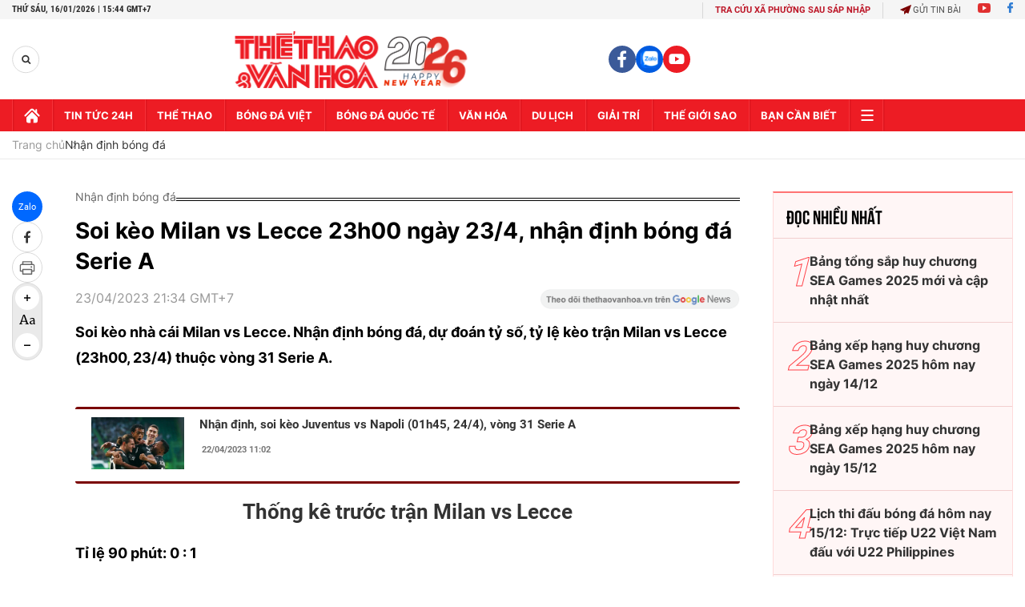

--- FILE ---
content_type: text/html; charset=utf-8
request_url: https://thethaovanhoa.vn/ajax/zone-news/692-1.htm
body_size: 3674
content:

        <div class="box-category-item" data-newsid="20260115135839467" data-target="False">
            <a class="box-category-link-with-avatar img-resize"
                data-type="0"
                data-newstype="0"
                 
                href="/du-doan-ti-so-u23-viet-nam-vs-u23-uae-de-dinh-doat-bang-da-luan-luu-20260115135839467.htm" title="D&#7921; đoán t&#7881; s&#7889; U23 Vi&#7879;t Nam vs U23 UAE: Khó phân đ&#7883;nh trong 90 phút">
                <img data-type="avatar"  loading="lazy" src="https://thethaovanhoa.mediacdn.vn/zoom/400_226/372676912336973824/2026/1/15/afc-u23-asian-cup-2026-match-17682686412321215837213-0-0-1438-2560-crop-17684603104841363234644.jpg" alt="D&#7921; đoán t&#7881; s&#7889; U23 Vi&#7879;t Nam vs U23 UAE: Khó phân đ&#7883;nh trong 90 phút" class="box-category-avatar">
            </a>
            <div class="box-category-content">
                <h3 class="box-category-title-text" data-comment="20260115135839467">
                    
                    <a class="box-category-link-title" data-objecttype=""
                        data-type="0"
                        data-linktype="newsdetail"
                        data-newstype="0"
                        data-id="20260115135839467"
                        href="/du-doan-ti-so-u23-viet-nam-vs-u23-uae-de-dinh-doat-bang-da-luan-luu-20260115135839467.htm"
                        
                        title="D&#7921; đoán t&#7881; s&#7889; U23 Vi&#7879;t Nam vs U23 UAE: Khó phân đ&#7883;nh trong 90 phút">Dự đoán tỉ số U23 Việt Nam vs U23 UAE: Khó phân định trong 90 phút</a>
                    
                    
                </h3>
                <a class="box-category-category"   href="/du-doan-bong-da.htm" title="Nhận định bóng đá">Nhận định bóng đá</a>
                <span class="box-category-time need-get-timeago" title="1/16/2026 2:31:00 PM"></span>
                
                <p data-type="sapo" class="box-category-sapo need-trimline" rel="3">Cùng dự đoán tỉ số trận đấu U23 Việt Nam vs U23 UAE trong khuôn khổ VCK U23 châu Á 2026, diễn ra lúc 22h30 ngày 16/1/2026.</p>
                
            </div>
        </div>
    
        <div class="box-category-item" data-newsid="20260115225802565" data-target="False">
            <a class="box-category-link-with-avatar img-resize"
                data-type="0"
                data-newstype="0"
                 
                href="/nhan-dinh-soi-ty-le-u23-nhat-ban-vs-u23-jordan-18h30-ngay-16-1-tu-ket-u23-chau-a-2026-20260115225802565.htm" title="Nh&#7853;n đ&#7883;nh, soi t&#7927; l&#7879; U23 Nh&#7853;t B&#7843;n vs U23 Jordan 18h30 hôm nay ngày 16/1, t&#7913; k&#7871;t U23 châu Á 2026">
                <img data-type="avatar"  loading="lazy" src="https://thethaovanhoa.mediacdn.vn/zoom/400_226/372676912336973824/2026/1/15/u23-nhat-ban-vs-u23-jordan-17684917984712001502449-60-0-1139-1920-crop-1768492551740398504033.jpg" alt="Nh&#7853;n đ&#7883;nh, soi t&#7927; l&#7879; U23 Nh&#7853;t B&#7843;n vs U23 Jordan 18h30 hôm nay ngày 16/1, t&#7913; k&#7871;t U23 châu Á 2026" class="box-category-avatar">
            </a>
            <div class="box-category-content">
                <h3 class="box-category-title-text" data-comment="20260115225802565">
                    
                    <a class="box-category-link-title" data-objecttype=""
                        data-type="0"
                        data-linktype="newsdetail"
                        data-newstype="0"
                        data-id="20260115225802565"
                        href="/nhan-dinh-soi-ty-le-u23-nhat-ban-vs-u23-jordan-18h30-ngay-16-1-tu-ket-u23-chau-a-2026-20260115225802565.htm"
                        
                        title="Nh&#7853;n đ&#7883;nh, soi t&#7927; l&#7879; U23 Nh&#7853;t B&#7843;n vs U23 Jordan 18h30 hôm nay ngày 16/1, t&#7913; k&#7871;t U23 châu Á 2026">Nhận định, soi tỷ lệ U23 Nhật Bản vs U23 Jordan 18h30 hôm nay ngày 16/1, tứ kết U23 châu Á 2026</a>
                    
                    
                </h3>
                <a class="box-category-category"   href="/du-doan-bong-da.htm" title="Nhận định bóng đá">Nhận định bóng đá</a>
                <span class="box-category-time need-get-timeago" title="1/16/2026 2:30:00 PM"></span>
                
                <p data-type="sapo" class="box-category-sapo need-trimline" rel="3">Nhận định, soi tỷ lệ U23 Nhật Bản vs U23 Jordan (18h30, 16/1). Dự đoán kết quả, đội hình dự kiến, nhận định chuyên gia trận đấu giữa U23 Nhật Bản vs U23 Jordan thuộc vòng tứ kết U23 châu Á 2026.</p>
                
            </div>
        </div>
    
        <div class="box-category-item" data-newsid="2026011514154855" data-target="False">
            <a class="box-category-link-with-avatar img-resize"
                data-type="16"
                data-newstype="0"
                 
                href="/nhan-dinh-soi-ty-le-u23-viet-nam-vs-u23-uae-22h30-hom-nay-vck-u23-chau-a-2026-2026011514154855.htm" title="Nh&#7853;n đ&#7883;nh, soi t&#7927; l&#7879; U23 Vi&#7879;t Nam vs U23 UAE 22h30 hôm nay 16/1, VCK U23 châu Á 2026">
                <img data-type="avatar"  loading="lazy" src="https://thethaovanhoa.mediacdn.vn/zoom/400_226/372676912336973824/2026/1/15/1-1768460858154454264635-0-37-1074-1949-crop-17684608729991612932125.jpg" alt="Nh&#7853;n đ&#7883;nh, soi t&#7927; l&#7879; U23 Vi&#7879;t Nam vs U23 UAE 22h30 hôm nay 16/1, VCK U23 châu Á 2026" class="box-category-avatar">
            </a>
            <div class="box-category-content">
                <h3 class="box-category-title-text" data-comment="2026011514154855">
                    
                    <a class="box-category-link-title" data-objecttype=""
                        data-type="16"
                        data-linktype="newsdetail"
                        data-newstype="0"
                        data-id="2026011514154855"
                        href="/nhan-dinh-soi-ty-le-u23-viet-nam-vs-u23-uae-22h30-hom-nay-vck-u23-chau-a-2026-2026011514154855.htm"
                        
                        title="Nh&#7853;n đ&#7883;nh, soi t&#7927; l&#7879; U23 Vi&#7879;t Nam vs U23 UAE 22h30 hôm nay 16/1, VCK U23 châu Á 2026">Nhận định, soi tỷ lệ U23 Việt Nam vs U23 UAE 22h30 hôm nay 16/1, VCK U23 châu Á 2026</a>
                    
                    
                </h3>
                <a class="box-category-category"   href="/du-doan-bong-da.htm" title="Nhận định bóng đá">Nhận định bóng đá</a>
                <span class="box-category-time need-get-timeago" title="1/16/2026 2:30:00 PM"></span>
                
                <p data-type="sapo" class="box-category-sapo need-trimline" rel="3">Nhận định, soi tỷ lệ U23 Việt Nam vs U23 UAE (22h30 ngày 16/1). Dự đoán tỷ số, đội hình dự kiến trận U23 Việt Nam vs U23 UAE thuộc Tứ kết VCK U23 châu Á 2026.</p>
                
            </div>
        </div>
    
        <div class="box-category-item" data-newsid="20260115151752245" data-target="False">
            <a class="box-category-link-with-avatar img-resize"
                data-type="0"
                data-newstype="0"
                 
                href="/nhan-dinh-soi-ty-le-toulouse-vs-nice-01h00-ngay-18-1-vong-18-ligue-1-20260115151752245.htm" title="Nh&#7853;n đ&#7883;nh, soi t&#7927; l&#7879; Toulouse vs Nice 01h00 ngày 18/1, vòng 18 Ligue 1">
                <img data-type="avatar"  loading="lazy" src="https://thethaovanhoa.mediacdn.vn/zoom/400_226/372676912336973824/2026/1/15/slide5-1768461411422733393626.jpg" alt="Nh&#7853;n đ&#7883;nh, soi t&#7927; l&#7879; Toulouse vs Nice 01h00 ngày 18/1, vòng 18 Ligue 1" class="box-category-avatar">
            </a>
            <div class="box-category-content">
                <h3 class="box-category-title-text" data-comment="20260115151752245">
                    
                    <a class="box-category-link-title" data-objecttype=""
                        data-type="0"
                        data-linktype="newsdetail"
                        data-newstype="0"
                        data-id="20260115151752245"
                        href="/nhan-dinh-soi-ty-le-toulouse-vs-nice-01h00-ngay-18-1-vong-18-ligue-1-20260115151752245.htm"
                        
                        title="Nh&#7853;n đ&#7883;nh, soi t&#7927; l&#7879; Toulouse vs Nice 01h00 ngày 18/1, vòng 18 Ligue 1">Nhận định, soi tỷ lệ Toulouse vs Nice 01h00 ngày 18/1, vòng 18 Ligue 1</a>
                    
                    
                </h3>
                <a class="box-category-category"   href="/du-doan-bong-da.htm" title="Nhận định bóng đá">Nhận định bóng đá</a>
                <span class="box-category-time need-get-timeago" title="1/16/2026 1:58:00 PM"></span>
                
                <p data-type="sapo" class="box-category-sapo need-trimline" rel="3">Nhận định, soi tỷ lệ Toulouse vs Nice (01h00, 18/1). Dự đoán kết quả, đội hình dự kiến, nhận định chuyên gia trận đấu giữa Toulouse vs Nice thuộc vòng 18 Ligue 1.</p>
                
            </div>
        </div>
    
        <div class="box-category-item" data-newsid="20260116084623847" data-target="False">
            <a class="box-category-link-with-avatar img-resize"
                data-type="0"
                data-newstype="0"
                 
                href="/nhan-dinh-soi-ty-le-nottingham-forest-vs-arsenal-00h30-ngay-18-01-ngoai-hang-anh-20260116084623847.htm" title="Nh&#7853;n đ&#7883;nh, soi t&#7927; l&#7879; Nottingham Forest vs Arsenal 00h30 ngày 18/01, Ngo&#7841;i h&#7841;ng Anh">
                <img data-type="avatar"  loading="lazy" src="https://thethaovanhoa.mediacdn.vn/zoom/400_226/372676912336973824/2026/1/16/merino-jpg-17685277704521880375480-30-0-592-1000-crop-17685277736161377163065.jpeg" alt="Nh&#7853;n đ&#7883;nh, soi t&#7927; l&#7879; Nottingham Forest vs Arsenal 00h30 ngày 18/01, Ngo&#7841;i h&#7841;ng Anh" class="box-category-avatar">
            </a>
            <div class="box-category-content">
                <h3 class="box-category-title-text" data-comment="20260116084623847">
                    
                    <a class="box-category-link-title" data-objecttype=""
                        data-type="0"
                        data-linktype="newsdetail"
                        data-newstype="0"
                        data-id="20260116084623847"
                        href="/nhan-dinh-soi-ty-le-nottingham-forest-vs-arsenal-00h30-ngay-18-01-ngoai-hang-anh-20260116084623847.htm"
                        
                        title="Nh&#7853;n đ&#7883;nh, soi t&#7927; l&#7879; Nottingham Forest vs Arsenal 00h30 ngày 18/01, Ngo&#7841;i h&#7841;ng Anh">Nhận định, soi tỷ lệ Nottingham Forest vs Arsenal 00h30 ngày 18/01, Ngoại hạng Anh</a>
                    
                    
                </h3>
                <a class="box-category-category"   href="/du-doan-bong-da.htm" title="Nhận định bóng đá">Nhận định bóng đá</a>
                <span class="box-category-time need-get-timeago" title="1/16/2026 8:46:00 AM"></span>
                
                <p data-type="sapo" class="box-category-sapo need-trimline" rel="3">Nhận định, soi tỷ lệ Nottingham Forest vs Arsenal 00h30 ngày 18/01. Dự đoán kết quả, đội hình dự kiến, nhận định chuyên gia trận đấu giữa Nottingham Forest và Arsenal thuộc vòng 22 Ngoại hạng Anh.</p>
                
            </div>
        </div>
    
        <div class="box-category-item" data-newsid="20260116083811676" data-target="False">
            <a class="box-category-link-with-avatar img-resize"
                data-type="0"
                data-newstype="0"
                 
                href="/nhan-dinh-soi-ty-le-tottenham-vs-west-ham-22h00-ngay-17-01-ngoai-hang-anh-20260116083811676.htm" title="Nh&#7853;n đ&#7883;nh, soi t&#7927; l&#7879; Tottenham vs West Ham 22h00 ngày 17/01, Ngo&#7841;i h&#7841;ng Anh">
                <img data-type="avatar"  loading="lazy" src="https://thethaovanhoa.mediacdn.vn/zoom/400_226/372676912336973824/2026/1/16/2213354219-1768527315836583216300-175-0-1523-2400-crop-17685273205911418409399.jpg" alt="Nh&#7853;n đ&#7883;nh, soi t&#7927; l&#7879; Tottenham vs West Ham 22h00 ngày 17/01, Ngo&#7841;i h&#7841;ng Anh" class="box-category-avatar">
            </a>
            <div class="box-category-content">
                <h3 class="box-category-title-text" data-comment="20260116083811676">
                    
                    <a class="box-category-link-title" data-objecttype=""
                        data-type="0"
                        data-linktype="newsdetail"
                        data-newstype="0"
                        data-id="20260116083811676"
                        href="/nhan-dinh-soi-ty-le-tottenham-vs-west-ham-22h00-ngay-17-01-ngoai-hang-anh-20260116083811676.htm"
                        
                        title="Nh&#7853;n đ&#7883;nh, soi t&#7927; l&#7879; Tottenham vs West Ham 22h00 ngày 17/01, Ngo&#7841;i h&#7841;ng Anh">Nhận định, soi tỷ lệ Tottenham vs West Ham 22h00 ngày 17/01, Ngoại hạng Anh</a>
                    
                    
                </h3>
                <a class="box-category-category"   href="/du-doan-bong-da.htm" title="Nhận định bóng đá">Nhận định bóng đá</a>
                <span class="box-category-time need-get-timeago" title="1/16/2026 8:38:00 AM"></span>
                
                <p data-type="sapo" class="box-category-sapo need-trimline" rel="3">Nhận định, soi tỷ lệ Tottenham vs West Ham 22h00 ngày 17/01. Dự đoán kết quả, đội hình dự kiến, nhận định chuyên gia trận đấu giữa Tottenham và West Ham thuộc vòng 22 Ngoại hạng Anh.</p>
                
            </div>
        </div>
    
        <div class="box-category-item" data-newsid="20260116083316587" data-target="False">
            <a class="box-category-link-with-avatar img-resize"
                data-type="0"
                data-newstype="0"
                 
                href="/nhan-dinh-soi-ty-le-liverpool-vs-burnley-22h00-ngay-17-01-ngoai-hang-anh-20260116083316587.htm" title="Nh&#7853;n đ&#7883;nh, soi t&#7927; l&#7879; Liverpool vs Burnley 22h00 ngày 17/01, Ngo&#7841;i h&#7841;ng Anh">
                <img data-type="avatar"  loading="lazy" src="https://thethaovanhoa.mediacdn.vn/zoom/400_226/372676912336973824/2026/1/16/c-17685270583891664755267-0-0-742-1320-crop-17685270613131833073158.jpg" alt="Nh&#7853;n đ&#7883;nh, soi t&#7927; l&#7879; Liverpool vs Burnley 22h00 ngày 17/01, Ngo&#7841;i h&#7841;ng Anh" class="box-category-avatar">
            </a>
            <div class="box-category-content">
                <h3 class="box-category-title-text" data-comment="20260116083316587">
                    
                    <a class="box-category-link-title" data-objecttype=""
                        data-type="0"
                        data-linktype="newsdetail"
                        data-newstype="0"
                        data-id="20260116083316587"
                        href="/nhan-dinh-soi-ty-le-liverpool-vs-burnley-22h00-ngay-17-01-ngoai-hang-anh-20260116083316587.htm"
                        
                        title="Nh&#7853;n đ&#7883;nh, soi t&#7927; l&#7879; Liverpool vs Burnley 22h00 ngày 17/01, Ngo&#7841;i h&#7841;ng Anh">Nhận định, soi tỷ lệ Liverpool vs Burnley 22h00 ngày 17/01, Ngoại hạng Anh</a>
                    
                    
                </h3>
                <a class="box-category-category"   href="/du-doan-bong-da.htm" title="Nhận định bóng đá">Nhận định bóng đá</a>
                <span class="box-category-time need-get-timeago" title="1/16/2026 8:33:00 AM"></span>
                
                <p data-type="sapo" class="box-category-sapo need-trimline" rel="3">Nhận định, soi tỷ lệ Liverpool vs Burnley 22h00 ngày 17/01. Dự đoán kết quả, đội hình dự kiến, nhận định chuyên gia trận đấu giữa Liverpool và Burnley thuộc vòng 22 Ngoại hạng Anh.</p>
                
            </div>
        </div>
    
        <div class="box-category-item" data-newsid="20260116082743281" data-target="False">
            <a class="box-category-link-with-avatar img-resize"
                data-type="0"
                data-newstype="0"
                 
                href="/nhan-dinh-soi-ty-le-chelsea-vs-brentford-22h00-ngay-17-01-ngoai-hang-anh-20260116082743281.htm" title="Nh&#7853;n đ&#7883;nh, soi t&#7927; l&#7879; Chelsea vs Brentford 22h00 ngày 17/01, Ngo&#7841;i h&#7841;ng Anh">
                <img data-type="avatar"  loading="lazy" src="https://thethaovanhoa.mediacdn.vn/zoom/400_226/372676912336973824/2026/1/16/https3a2f2fsportsmole-media-prods3graiocloudovhnet2fuploads2f20262f012faaa-lr-69602991ef4a1573427712-1768526702521835228584-0-0-404-720-crop-1768526705369464538484.jpg" alt="Nh&#7853;n đ&#7883;nh, soi t&#7927; l&#7879; Chelsea vs Brentford 22h00 ngày 17/01, Ngo&#7841;i h&#7841;ng Anh" class="box-category-avatar">
            </a>
            <div class="box-category-content">
                <h3 class="box-category-title-text" data-comment="20260116082743281">
                    
                    <a class="box-category-link-title" data-objecttype=""
                        data-type="0"
                        data-linktype="newsdetail"
                        data-newstype="0"
                        data-id="20260116082743281"
                        href="/nhan-dinh-soi-ty-le-chelsea-vs-brentford-22h00-ngay-17-01-ngoai-hang-anh-20260116082743281.htm"
                        
                        title="Nh&#7853;n đ&#7883;nh, soi t&#7927; l&#7879; Chelsea vs Brentford 22h00 ngày 17/01, Ngo&#7841;i h&#7841;ng Anh">Nhận định, soi tỷ lệ Chelsea vs Brentford 22h00 ngày 17/01, Ngoại hạng Anh</a>
                    
                    
                </h3>
                <a class="box-category-category"   href="/du-doan-bong-da.htm" title="Nhận định bóng đá">Nhận định bóng đá</a>
                <span class="box-category-time need-get-timeago" title="1/16/2026 8:27:00 AM"></span>
                
                <p data-type="sapo" class="box-category-sapo need-trimline" rel="3">Nhận định, soi tỷ lệ Chelsea vs Brentford 22h00 ngày 17/01. Dự đoán kết quả, đội hình dự kiến, nhận định chuyên gia trận đấu giữa Chelsea và Brentford thuộc vòng 22 Ngoại hạng Anh.</p>
                
            </div>
        </div>
    
        <div class="box-category-item" data-newsid="20260116082317257" data-target="False">
            <a class="box-category-link-with-avatar img-resize"
                data-type="0"
                data-newstype="0"
                 
                href="/nhan-dinh-soi-ty-le-mu-vs-man-city-19h30-ngay-17-01-ngoai-hang-anh-20260116082317257.htm" title="Nh&#7853;n đ&#7883;nh, soi t&#7927; l&#7879; MU vs Man City 19h30 ngày 17/01, Ngo&#7841;i h&#7841;ng Anh">
                <img data-type="avatar"  loading="lazy" src="https://thethaovanhoa.mediacdn.vn/zoom/400_226/372676912336973824/2026/1/16/https3a2f2fsportsmole-media-prods3graiocloudovhnet2fuploads2f20262f012faaa-pf-as-6968957d5e74d770010025-1768526342188269452023-0-0-360-640-crop-1768526345775550902516.jpg" alt="Nh&#7853;n đ&#7883;nh, soi t&#7927; l&#7879; MU vs Man City 19h30 ngày 17/01, Ngo&#7841;i h&#7841;ng Anh" class="box-category-avatar">
            </a>
            <div class="box-category-content">
                <h3 class="box-category-title-text" data-comment="20260116082317257">
                    
                    <a class="box-category-link-title" data-objecttype=""
                        data-type="0"
                        data-linktype="newsdetail"
                        data-newstype="0"
                        data-id="20260116082317257"
                        href="/nhan-dinh-soi-ty-le-mu-vs-man-city-19h30-ngay-17-01-ngoai-hang-anh-20260116082317257.htm"
                        
                        title="Nh&#7853;n đ&#7883;nh, soi t&#7927; l&#7879; MU vs Man City 19h30 ngày 17/01, Ngo&#7841;i h&#7841;ng Anh">Nhận định, soi tỷ lệ MU vs Man City 19h30 ngày 17/01, Ngoại hạng Anh</a>
                    
                    
                </h3>
                <a class="box-category-category"   href="/du-doan-bong-da.htm" title="Nhận định bóng đá">Nhận định bóng đá</a>
                <span class="box-category-time need-get-timeago" title="1/16/2026 8:23:00 AM"></span>
                
                <p data-type="sapo" class="box-category-sapo need-trimline" rel="3">Nhận định, soi tỷ lệ MU vs Man City 19h30 ngày 17/01. Dự đoán kết quả, đội hình dự kiến, nhận định chuyên gia trận đấu giữa MU và Man City thuộc vòng 22 Ngoại hạng Anh.</p>
                
            </div>
        </div>
    
        <div class="box-category-item" data-newsid="20260115150810929" data-target="False">
            <a class="box-category-link-with-avatar img-resize"
                data-type="0"
                data-newstype="0"
                 
                href="/nhan-dinh-soi-ty-le-lens-vs-auxerre-23h00-ngay-17-1-vong-18-ligue-1-20260115150810929.htm" title="Nh&#7853;n đ&#7883;nh, soi t&#7927; l&#7879; Lens vs Auxerre 23h00 ngày 17/1, vòng 18 Ligue 1">
                <img data-type="avatar"  loading="lazy" src="https://thethaovanhoa.mediacdn.vn/zoom/400_226/372676912336973824/2026/1/15/slide4-1768461411416581798652.jpg" alt="Nh&#7853;n đ&#7883;nh, soi t&#7927; l&#7879; Lens vs Auxerre 23h00 ngày 17/1, vòng 18 Ligue 1" class="box-category-avatar">
            </a>
            <div class="box-category-content">
                <h3 class="box-category-title-text" data-comment="20260115150810929">
                    
                    <a class="box-category-link-title" data-objecttype=""
                        data-type="0"
                        data-linktype="newsdetail"
                        data-newstype="0"
                        data-id="20260115150810929"
                        href="/nhan-dinh-soi-ty-le-lens-vs-auxerre-23h00-ngay-17-1-vong-18-ligue-1-20260115150810929.htm"
                        
                        title="Nh&#7853;n đ&#7883;nh, soi t&#7927; l&#7879; Lens vs Auxerre 23h00 ngày 17/1, vòng 18 Ligue 1">Nhận định, soi tỷ lệ Lens vs Auxerre 23h00 ngày 17/1, vòng 18 Ligue 1</a>
                    
                    
                </h3>
                <a class="box-category-category"   href="/du-doan-bong-da.htm" title="Nhận định bóng đá">Nhận định bóng đá</a>
                <span class="box-category-time need-get-timeago" title="1/16/2026 7:18:00 AM"></span>
                
                <p data-type="sapo" class="box-category-sapo need-trimline" rel="3">Nhận định, soi tỷ lệ Lens vs Auxerre (23h00, 17/1). Dự đoán kết quả, đội hình dự kiến, nhận định chuyên gia trận đấu giữa Lens vs Auxerre thuộc vòng 18 Ligue 1.</p>
                
            </div>
        </div>
    
        <div class="box-category-item" data-newsid="202601160013303" data-target="False">
            <a class="box-category-link-with-avatar img-resize"
                data-type="0"
                data-newstype="0"
                 
                href="/nhan-dinh-bong-da-hom-nay-16-1-u23-nhat-ban-vs-u23-jordan-u23-viet-nam-vs-u23-uae-202601160013303.htm" title="Nh&#7853;n đ&#7883;nh bóng đá hôm nay 16/1: U23 Nh&#7853;t B&#7843;n vs U23 Jordan, U23 Vi&#7879;t Nam vs U23 UAE">
                <img data-type="avatar"  loading="lazy" src="https://thethaovanhoa.mediacdn.vn/zoom/400_226/372676912336973824/2026/1/15/nhan-dinh-bong-da-hom-nay-16-1-17684964158721763955127.jpg" alt="Nh&#7853;n đ&#7883;nh bóng đá hôm nay 16/1: U23 Nh&#7853;t B&#7843;n vs U23 Jordan, U23 Vi&#7879;t Nam vs U23 UAE" class="box-category-avatar">
            </a>
            <div class="box-category-content">
                <h3 class="box-category-title-text" data-comment="202601160013303">
                    
                    <a class="box-category-link-title" data-objecttype=""
                        data-type="0"
                        data-linktype="newsdetail"
                        data-newstype="0"
                        data-id="202601160013303"
                        href="/nhan-dinh-bong-da-hom-nay-16-1-u23-nhat-ban-vs-u23-jordan-u23-viet-nam-vs-u23-uae-202601160013303.htm"
                        
                        title="Nh&#7853;n đ&#7883;nh bóng đá hôm nay 16/1: U23 Nh&#7853;t B&#7843;n vs U23 Jordan, U23 Vi&#7879;t Nam vs U23 UAE">Nhận định bóng đá hôm nay 16/1: U23 Nhật Bản vs U23 Jordan, U23 Việt Nam vs U23 UAE</a>
                    
                    
                </h3>
                <a class="box-category-category"   href="/du-doan-bong-da.htm" title="Nhận định bóng đá">Nhận định bóng đá</a>
                <span class="box-category-time need-get-timeago" title="1/16/2026 6:00:00 AM"></span>
                
                <p data-type="sapo" class="box-category-sapo need-trimline" rel="3">Nhận định bóng đá hôm nay - Thethaovanhoa.vn cập nhật tỷ lệ, tổng số bàn thắng, nhận định, dự đoán tỉ số các trận ngày 16/1, rạng sáng 17/1 trong khuôn khổ U23 châu Á, U19 quốc gia, Serie A, Bundesliga, La Liga, Ligue 1,...</p>
                
            </div>
        </div>
    
        <div class="box-category-item" data-newsid="20260115125114323" data-target="False">
            <a class="box-category-link-with-avatar img-resize"
                data-type="0"
                data-newstype="0"
                 
                href="/nhan-dinh-soi-ty-le-udinese-vs-inter-milan-21h00-ngay-17-1-vong-21-serie-a-20260115125114323.htm" title="Nh&#7853;n đ&#7883;nh, soi t&#7927; l&#7879; Udinese vs Inter Milan 21h00 ngày 17/1, vòng 21 Serie A">
                <img data-type="avatar"  loading="lazy" src="https://thethaovanhoa.mediacdn.vn/zoom/400_226/372676912336973824/2026/1/15/inter1501-1768430283128482622756-33-0-377-612-crop-1768456223988993768127.jpg" alt="Nh&#7853;n đ&#7883;nh, soi t&#7927; l&#7879; Udinese vs Inter Milan 21h00 ngày 17/1, vòng 21 Serie A" class="box-category-avatar">
            </a>
            <div class="box-category-content">
                <h3 class="box-category-title-text" data-comment="20260115125114323">
                    
                    <a class="box-category-link-title" data-objecttype=""
                        data-type="0"
                        data-linktype="newsdetail"
                        data-newstype="0"
                        data-id="20260115125114323"
                        href="/nhan-dinh-soi-ty-le-udinese-vs-inter-milan-21h00-ngay-17-1-vong-21-serie-a-20260115125114323.htm"
                        
                        title="Nh&#7853;n đ&#7883;nh, soi t&#7927; l&#7879; Udinese vs Inter Milan 21h00 ngày 17/1, vòng 21 Serie A">Nhận định, soi tỷ lệ Udinese vs Inter Milan 21h00 ngày 17/1, vòng 21 Serie A</a>
                    
                    
                </h3>
                <a class="box-category-category"   href="/du-doan-bong-da.htm" title="Nhận định bóng đá">Nhận định bóng đá</a>
                <span class="box-category-time need-get-timeago" title="1/16/2026 5:38:00 AM"></span>
                
                <p data-type="sapo" class="box-category-sapo need-trimline" rel="3">Nhận định, soi tỷ lệ Udinese vs Inter Milan 21h00 ngày 17/1. Dự đoán kết quả, đội hình dự kiến, nhận định chuyên gia trận đấu giữa Udinese vs Inter Milan thuộc vòng 21 Serie A.</p>
                
            </div>
        </div>
    
        <div class="box-category-item" data-newsid="20260115231507082" data-target="False">
            <a class="box-category-link-with-avatar img-resize"
                data-type="0"
                data-newstype="0"
                 
                href="/nhan-dinh-soi-ty-le-bremen-vs-frankfurt-02h30-ngay-17-1-vong-18-bundesliga-20260115231507082.htm" title="Nh&#7853;n đ&#7883;nh, soi t&#7927; l&#7879; Bremen vs Frankfurt 02h30 ngày 17/1, vòng 18 Bundesliga">
                <img data-type="avatar"  loading="lazy" src="https://thethaovanhoa.mediacdn.vn/zoom/400_226/372676912336973824/2026/1/15/bremen-vs-frankfurt-17684932726301392576345.jpg" alt="Nh&#7853;n đ&#7883;nh, soi t&#7927; l&#7879; Bremen vs Frankfurt 02h30 ngày 17/1, vòng 18 Bundesliga" class="box-category-avatar">
            </a>
            <div class="box-category-content">
                <h3 class="box-category-title-text" data-comment="20260115231507082">
                    
                    <a class="box-category-link-title" data-objecttype=""
                        data-type="0"
                        data-linktype="newsdetail"
                        data-newstype="0"
                        data-id="20260115231507082"
                        href="/nhan-dinh-soi-ty-le-bremen-vs-frankfurt-02h30-ngay-17-1-vong-18-bundesliga-20260115231507082.htm"
                        
                        title="Nh&#7853;n đ&#7883;nh, soi t&#7927; l&#7879; Bremen vs Frankfurt 02h30 ngày 17/1, vòng 18 Bundesliga">Nhận định, soi tỷ lệ Bremen vs Frankfurt 02h30 ngày 17/1, vòng 18 Bundesliga</a>
                    
                    
                </h3>
                <a class="box-category-category"   href="/du-doan-bong-da.htm" title="Nhận định bóng đá">Nhận định bóng đá</a>
                <span class="box-category-time need-get-timeago" title="1/15/2026 11:14:00 PM"></span>
                
                <p data-type="sapo" class="box-category-sapo need-trimline" rel="3">Nhận định, soi tỷ lệ Bremen vs Frankfurt (02h30, 17/1). Dự đoán kết quả, đội hình dự kiến, nhận định chuyên gia trận đấu giữa Bremen vs Frankfurt thuộc vòng 18 Bundesliga.</p>
                
            </div>
        </div>
    
        <div class="box-category-item" data-newsid="20260114233850699" data-target="False">
            <a class="box-category-link-with-avatar img-resize"
                data-type="0"
                data-newstype="0"
                 
                href="/nhan-dinh-soi-ty-le-augsburg-vs-union-berlin-02h30-ngay-16-1-vong-17-bundesliga-20260114233850699.htm" title="Nh&#7853;n đ&#7883;nh, soi t&#7927; l&#7879; Augsburg vs Union Berlin 02h30 hôm nay ngày 16/1, Bundesliga vòng 17">
                <img data-type="avatar"  loading="lazy" src="https://thethaovanhoa.mediacdn.vn/zoom/400_226/372676912336973824/2026/1/14/augsburg-vs-union-berlin-17684072672621288152720.jpg" alt="Nh&#7853;n đ&#7883;nh, soi t&#7927; l&#7879; Augsburg vs Union Berlin 02h30 hôm nay ngày 16/1, Bundesliga vòng 17" class="box-category-avatar">
            </a>
            <div class="box-category-content">
                <h3 class="box-category-title-text" data-comment="20260114233850699">
                    
                    <a class="box-category-link-title" data-objecttype=""
                        data-type="0"
                        data-linktype="newsdetail"
                        data-newstype="0"
                        data-id="20260114233850699"
                        href="/nhan-dinh-soi-ty-le-augsburg-vs-union-berlin-02h30-ngay-16-1-vong-17-bundesliga-20260114233850699.htm"
                        
                        title="Nh&#7853;n đ&#7883;nh, soi t&#7927; l&#7879; Augsburg vs Union Berlin 02h30 hôm nay ngày 16/1, Bundesliga vòng 17">Nhận định, soi tỷ lệ Augsburg vs Union Berlin 02h30 hôm nay ngày 16/1, Bundesliga vòng 17</a>
                    
                    
                </h3>
                <a class="box-category-category"   href="/du-doan-bong-da.htm" title="Nhận định bóng đá">Nhận định bóng đá</a>
                <span class="box-category-time need-get-timeago" title="1/15/2026 10:35:00 PM"></span>
                
                <p data-type="sapo" class="box-category-sapo need-trimline" rel="3">Nhận định, soi tỷ lệ Augsburg vs Union Berlin (02h30, 16/1). Dự đoán kết quả, đội hình dự kiến, nhận định chuyên gia trận đấu giữa Augsburg vs Union Berlin thuộc vòng 17 Bundesliga.</p>
                
            </div>
        </div>
    
        <div class="box-category-item" data-newsid="20260115080639004" data-target="False">
            <a class="box-category-link-with-avatar img-resize"
                data-type="0"
                data-newstype="0"
                 
                href="/nhan-dinh-bong-da-hom-nay-15-1-como-vs-milan-racing-santander-vs-barcelona-20260115080639004.htm" title="Nh&#7853;n đ&#7883;nh bóng đá hôm nay 15/1: Como vs Milan, Augsburg vs Union Berlin">
                <img data-type="avatar"  loading="lazy" src="https://thethaovanhoa.mediacdn.vn/zoom/400_226/372676912336973824/2026/1/15/nhan-dinh-bong-da-hom-nay-1768439076651733961755-0-0-674-1200-crop-17684390859432074618677.jpg" alt="Nh&#7853;n đ&#7883;nh bóng đá hôm nay 15/1: Como vs Milan, Augsburg vs Union Berlin" class="box-category-avatar">
            </a>
            <div class="box-category-content">
                <h3 class="box-category-title-text" data-comment="20260115080639004">
                    
                    <a class="box-category-link-title" data-objecttype=""
                        data-type="0"
                        data-linktype="newsdetail"
                        data-newstype="0"
                        data-id="20260115080639004"
                        href="/nhan-dinh-bong-da-hom-nay-15-1-como-vs-milan-racing-santander-vs-barcelona-20260115080639004.htm"
                        
                        title="Nh&#7853;n đ&#7883;nh bóng đá hôm nay 15/1: Como vs Milan, Augsburg vs Union Berlin">Nhận định bóng đá hôm nay 15/1: Como vs Milan, Augsburg vs Union Berlin</a>
                    
                    
                </h3>
                <a class="box-category-category"   href="/du-doan-bong-da.htm" title="Nhận định bóng đá">Nhận định bóng đá</a>
                <span class="box-category-time need-get-timeago" title="1/15/2026 10:32:00 PM"></span>
                
                <p data-type="sapo" class="box-category-sapo need-trimline" rel="3">Nhận định bóng đá hôm nay - Thethaovanhoa.vn cập nhật tỷ lệ, tổng số bàn thắng, nhận định, dự đoán tỉ số các trận ngày 15/1, rạng sáng 16/1 trong khuôn khổ Serie A, Bundesliga, Cúp nhà vua Tây Ban Nha, U19 quốc gia.</p>
                
            </div>
        </div>
    
        <div class="box-category-item" data-newsid="2026011514231787" data-target="False">
            <a class="box-category-link-with-avatar img-resize"
                data-type="0"
                data-newstype="0"
                 
                href="/nhan-dinh-soi-ty-le-espanyol-vs-girona-03h00-ngay-17-1-vong-20-la-liga-2026011514231787.htm" title="Nh&#7853;n đ&#7883;nh, soi t&#7927; l&#7879; Espanyol vs Girona 03h00 ngày 17/1, vòng 20 La Liga">
                <img data-type="avatar"  loading="lazy" src="https://thethaovanhoa.mediacdn.vn/zoom/400_226/372676912336973824/2026/1/15/slide1-17684614113941956571157.jpg" alt="Nh&#7853;n đ&#7883;nh, soi t&#7927; l&#7879; Espanyol vs Girona 03h00 ngày 17/1, vòng 20 La Liga" class="box-category-avatar">
            </a>
            <div class="box-category-content">
                <h3 class="box-category-title-text" data-comment="2026011514231787">
                    
                    <a class="box-category-link-title" data-objecttype=""
                        data-type="0"
                        data-linktype="newsdetail"
                        data-newstype="0"
                        data-id="2026011514231787"
                        href="/nhan-dinh-soi-ty-le-espanyol-vs-girona-03h00-ngay-17-1-vong-20-la-liga-2026011514231787.htm"
                        
                        title="Nh&#7853;n đ&#7883;nh, soi t&#7927; l&#7879; Espanyol vs Girona 03h00 ngày 17/1, vòng 20 La Liga">Nhận định, soi tỷ lệ Espanyol vs Girona 03h00 ngày 17/1, vòng 20 La Liga</a>
                    
                    
                </h3>
                <a class="box-category-category"   href="/du-doan-bong-da.htm" title="Nhận định bóng đá">Nhận định bóng đá</a>
                <span class="box-category-time need-get-timeago" title="1/15/2026 3:37:00 PM"></span>
                
                <p data-type="sapo" class="box-category-sapo need-trimline" rel="3">Nhận định, soi tỷ lệ Espanyol vs Girona (03h00, 17/1). Dự đoán kết quả, đội hình dự kiến, nhận định chuyên gia trận đấu giữa Espanyol vs Girona thuộc vòng 20 La Liga.</p>
                
            </div>
        </div>
    
        <div class="box-category-item" data-newsid="20260115143447672" data-target="False">
            <a class="box-category-link-with-avatar img-resize"
                data-type="0"
                data-newstype="0"
                 
                href="/nhan-dinh-soi-ty-le-monaco-vs-lorient-01h00-ngay-17-1-vong-18-ligue-1-20260115143447672.htm" title="Nh&#7853;n đ&#7883;nh, soi t&#7927; l&#7879; Monaco vs Lorient 01h00 ngày 17/1, vòng 18 Ligue 1">
                <img data-type="avatar"  loading="lazy" src="https://thethaovanhoa.mediacdn.vn/zoom/400_226/372676912336973824/2026/1/15/slide2-1768461411401470322840.jpg" alt="Nh&#7853;n đ&#7883;nh, soi t&#7927; l&#7879; Monaco vs Lorient 01h00 ngày 17/1, vòng 18 Ligue 1" class="box-category-avatar">
            </a>
            <div class="box-category-content">
                <h3 class="box-category-title-text" data-comment="20260115143447672">
                    
                    <a class="box-category-link-title" data-objecttype=""
                        data-type="0"
                        data-linktype="newsdetail"
                        data-newstype="0"
                        data-id="20260115143447672"
                        href="/nhan-dinh-soi-ty-le-monaco-vs-lorient-01h00-ngay-17-1-vong-18-ligue-1-20260115143447672.htm"
                        
                        title="Nh&#7853;n đ&#7883;nh, soi t&#7927; l&#7879; Monaco vs Lorient 01h00 ngày 17/1, vòng 18 Ligue 1">Nhận định, soi tỷ lệ Monaco vs Lorient 01h00 ngày 17/1, vòng 18 Ligue 1</a>
                    
                    
                </h3>
                <a class="box-category-category"   href="/du-doan-bong-da.htm" title="Nhận định bóng đá">Nhận định bóng đá</a>
                <span class="box-category-time need-get-timeago" title="1/15/2026 3:36:00 PM"></span>
                
                <p data-type="sapo" class="box-category-sapo need-trimline" rel="3">Nhận định, soi tỷ lệ Monaco vs Lorient (01h00, 17/1). Dự đoán kết quả, đội hình dự kiến, nhận định chuyên gia trận đấu giữa Monaco vs Lorient thuộc vòng 18 Ligue 1.</p>
                
            </div>
        </div>
    
        <div class="box-category-item" data-newsid="20260115144325839" data-target="False">
            <a class="box-category-link-with-avatar img-resize"
                data-type="0"
                data-newstype="0"
                 
                href="/nhan-dinh-soi-ty-le-psg-vs-lille-03h00-ngay-17-1-vong-18-ligue-1-20260115144325839.htm" title="Nh&#7853;n đ&#7883;nh, soi t&#7927; l&#7879; PSG vs Lille 03h00 ngày 17/1, vòng 18 Ligue 1">
                <img data-type="avatar"  loading="lazy" src="https://thethaovanhoa.mediacdn.vn/zoom/400_226/372676912336973824/2026/1/15/slide3-17684614114041618939094.jpg" alt="Nh&#7853;n đ&#7883;nh, soi t&#7927; l&#7879; PSG vs Lille 03h00 ngày 17/1, vòng 18 Ligue 1" class="box-category-avatar">
            </a>
            <div class="box-category-content">
                <h3 class="box-category-title-text" data-comment="20260115144325839">
                    
                    <a class="box-category-link-title" data-objecttype=""
                        data-type="0"
                        data-linktype="newsdetail"
                        data-newstype="0"
                        data-id="20260115144325839"
                        href="/nhan-dinh-soi-ty-le-psg-vs-lille-03h00-ngay-17-1-vong-18-ligue-1-20260115144325839.htm"
                        
                        title="Nh&#7853;n đ&#7883;nh, soi t&#7927; l&#7879; PSG vs Lille 03h00 ngày 17/1, vòng 18 Ligue 1">Nhận định, soi tỷ lệ PSG vs Lille 03h00 ngày 17/1, vòng 18 Ligue 1</a>
                    
                    
                </h3>
                <a class="box-category-category"   href="/du-doan-bong-da.htm" title="Nhận định bóng đá">Nhận định bóng đá</a>
                <span class="box-category-time need-get-timeago" title="1/15/2026 3:35:00 PM"></span>
                
                <p data-type="sapo" class="box-category-sapo need-trimline" rel="3">Nhận định, soi tỷ lệ PSG vs Lille (03h00, 17/1). Dự đoán kết quả, đội hình dự kiến, nhận định chuyên gia trận đấu giữa PSG vs Lille thuộc vòng 18 Ligue 1.</p>
                
            </div>
        </div>
    



--- FILE ---
content_type: text/html; charset=utf-8
request_url: https://thethaovanhoa.vn/ajax/zone-news/692-0000-00-00.htm
body_size: 1930
content:

        <div class="box-category-item" data-newsid="20260115135839467" data-target="False">
            <a class="box-category-link-with-avatar img-resize"
                data-type="0"
                data-newstype="0"
                 
                href="/du-doan-ti-so-u23-viet-nam-vs-u23-uae-de-dinh-doat-bang-da-luan-luu-20260115135839467.htm" title="D&#7921; đoán t&#7881; s&#7889; U23 Vi&#7879;t Nam vs U23 UAE: Khó phân đ&#7883;nh trong 90 phút">
                <img data-type="avatar"  loading="lazy" src="https://thethaovanhoa.mediacdn.vn/zoom/300_188/372676912336973824/2026/1/15/afc-u23-asian-cup-2026-match-17682686412321215837213-0-0-1438-2560-crop-17684603104841363234644.jpg" alt="D&#7921; đoán t&#7881; s&#7889; U23 Vi&#7879;t Nam vs U23 UAE: Khó phân đ&#7883;nh trong 90 phút" class="box-category-avatar">
            </a>
            <div class="box-category-content">
                <h3 class="box-category-title-text" data-comment="20260115135839467">
                    
                    <a class="box-category-link-title" data-objecttype=""
                        data-type="0"
                        data-linktype="newsdetail"
                        data-newstype="0"
                        data-id="20260115135839467"
                        href="/du-doan-ti-so-u23-viet-nam-vs-u23-uae-de-dinh-doat-bang-da-luan-luu-20260115135839467.htm"
                        
                        title="D&#7921; đoán t&#7881; s&#7889; U23 Vi&#7879;t Nam vs U23 UAE: Khó phân đ&#7883;nh trong 90 phút">Dự đoán tỉ số U23 Việt Nam vs U23 UAE: Khó phân định trong 90 phút</a>
                    
                    
                </h3>
                <a class="box-category-category"   href="/du-doan-bong-da.htm" title="Nhận định bóng đá">Nhận định bóng đá</a>
                <span class="box-category-time need-get-timeago" title="1/16/2026 2:31:00 PM"></span>
                
                <p data-type="sapo" class="box-category-sapo need-trimline" rel="3">Cùng dự đoán tỉ số trận đấu U23 Việt Nam vs U23 UAE trong khuôn khổ VCK U23 châu Á 2026, diễn ra lúc 22h30 ngày 16/1/2026.</p>
                
            </div>
        </div>
    
        <div class="box-category-item" data-newsid="20260115225802565" data-target="False">
            <a class="box-category-link-with-avatar img-resize"
                data-type="0"
                data-newstype="0"
                 
                href="/nhan-dinh-soi-ty-le-u23-nhat-ban-vs-u23-jordan-18h30-ngay-16-1-tu-ket-u23-chau-a-2026-20260115225802565.htm" title="Nh&#7853;n đ&#7883;nh, soi t&#7927; l&#7879; U23 Nh&#7853;t B&#7843;n vs U23 Jordan 18h30 hôm nay ngày 16/1, t&#7913; k&#7871;t U23 châu Á 2026">
                <img data-type="avatar"  loading="lazy" src="https://thethaovanhoa.mediacdn.vn/zoom/300_188/372676912336973824/2026/1/15/u23-nhat-ban-vs-u23-jordan-17684917984712001502449-60-0-1139-1920-crop-1768492551740398504033.jpg" alt="Nh&#7853;n đ&#7883;nh, soi t&#7927; l&#7879; U23 Nh&#7853;t B&#7843;n vs U23 Jordan 18h30 hôm nay ngày 16/1, t&#7913; k&#7871;t U23 châu Á 2026" class="box-category-avatar">
            </a>
            <div class="box-category-content">
                <h3 class="box-category-title-text" data-comment="20260115225802565">
                    
                    <a class="box-category-link-title" data-objecttype=""
                        data-type="0"
                        data-linktype="newsdetail"
                        data-newstype="0"
                        data-id="20260115225802565"
                        href="/nhan-dinh-soi-ty-le-u23-nhat-ban-vs-u23-jordan-18h30-ngay-16-1-tu-ket-u23-chau-a-2026-20260115225802565.htm"
                        
                        title="Nh&#7853;n đ&#7883;nh, soi t&#7927; l&#7879; U23 Nh&#7853;t B&#7843;n vs U23 Jordan 18h30 hôm nay ngày 16/1, t&#7913; k&#7871;t U23 châu Á 2026">Nhận định, soi tỷ lệ U23 Nhật Bản vs U23 Jordan 18h30 hôm nay ngày 16/1, tứ kết U23 châu Á 2026</a>
                    
                    
                </h3>
                <a class="box-category-category"   href="/du-doan-bong-da.htm" title="Nhận định bóng đá">Nhận định bóng đá</a>
                <span class="box-category-time need-get-timeago" title="1/16/2026 2:30:00 PM"></span>
                
                <p data-type="sapo" class="box-category-sapo need-trimline" rel="3">Nhận định, soi tỷ lệ U23 Nhật Bản vs U23 Jordan (18h30, 16/1). Dự đoán kết quả, đội hình dự kiến, nhận định chuyên gia trận đấu giữa U23 Nhật Bản vs U23 Jordan thuộc vòng tứ kết U23 châu Á 2026.</p>
                
            </div>
        </div>
    
        <div class="box-category-item" data-newsid="2026011514154855" data-target="False">
            <a class="box-category-link-with-avatar img-resize"
                data-type="16"
                data-newstype="0"
                 
                href="/nhan-dinh-soi-ty-le-u23-viet-nam-vs-u23-uae-22h30-hom-nay-vck-u23-chau-a-2026-2026011514154855.htm" title="Nh&#7853;n đ&#7883;nh, soi t&#7927; l&#7879; U23 Vi&#7879;t Nam vs U23 UAE 22h30 hôm nay 16/1, VCK U23 châu Á 2026">
                <img data-type="avatar"  loading="lazy" src="https://thethaovanhoa.mediacdn.vn/zoom/300_188/372676912336973824/2026/1/15/1-1768460858154454264635-0-37-1074-1949-crop-17684608729991612932125.jpg" alt="Nh&#7853;n đ&#7883;nh, soi t&#7927; l&#7879; U23 Vi&#7879;t Nam vs U23 UAE 22h30 hôm nay 16/1, VCK U23 châu Á 2026" class="box-category-avatar">
            </a>
            <div class="box-category-content">
                <h3 class="box-category-title-text" data-comment="2026011514154855">
                    
                    <a class="box-category-link-title" data-objecttype=""
                        data-type="16"
                        data-linktype="newsdetail"
                        data-newstype="0"
                        data-id="2026011514154855"
                        href="/nhan-dinh-soi-ty-le-u23-viet-nam-vs-u23-uae-22h30-hom-nay-vck-u23-chau-a-2026-2026011514154855.htm"
                        
                        title="Nh&#7853;n đ&#7883;nh, soi t&#7927; l&#7879; U23 Vi&#7879;t Nam vs U23 UAE 22h30 hôm nay 16/1, VCK U23 châu Á 2026">Nhận định, soi tỷ lệ U23 Việt Nam vs U23 UAE 22h30 hôm nay 16/1, VCK U23 châu Á 2026</a>
                    
                    
                </h3>
                <a class="box-category-category"   href="/du-doan-bong-da.htm" title="Nhận định bóng đá">Nhận định bóng đá</a>
                <span class="box-category-time need-get-timeago" title="1/16/2026 2:30:00 PM"></span>
                
                <p data-type="sapo" class="box-category-sapo need-trimline" rel="3">Nhận định, soi tỷ lệ U23 Việt Nam vs U23 UAE (22h30 ngày 16/1). Dự đoán tỷ số, đội hình dự kiến trận U23 Việt Nam vs U23 UAE thuộc Tứ kết VCK U23 châu Á 2026.</p>
                
            </div>
        </div>
    
        <div class="box-category-item" data-newsid="20260115151752245" data-target="False">
            <a class="box-category-link-with-avatar img-resize"
                data-type="0"
                data-newstype="0"
                 
                href="/nhan-dinh-soi-ty-le-toulouse-vs-nice-01h00-ngay-18-1-vong-18-ligue-1-20260115151752245.htm" title="Nh&#7853;n đ&#7883;nh, soi t&#7927; l&#7879; Toulouse vs Nice 01h00 ngày 18/1, vòng 18 Ligue 1">
                <img data-type="avatar"  loading="lazy" src="https://thethaovanhoa.mediacdn.vn/zoom/300_188/372676912336973824/2026/1/15/slide5-1768461411422733393626.jpg" alt="Nh&#7853;n đ&#7883;nh, soi t&#7927; l&#7879; Toulouse vs Nice 01h00 ngày 18/1, vòng 18 Ligue 1" class="box-category-avatar">
            </a>
            <div class="box-category-content">
                <h3 class="box-category-title-text" data-comment="20260115151752245">
                    
                    <a class="box-category-link-title" data-objecttype=""
                        data-type="0"
                        data-linktype="newsdetail"
                        data-newstype="0"
                        data-id="20260115151752245"
                        href="/nhan-dinh-soi-ty-le-toulouse-vs-nice-01h00-ngay-18-1-vong-18-ligue-1-20260115151752245.htm"
                        
                        title="Nh&#7853;n đ&#7883;nh, soi t&#7927; l&#7879; Toulouse vs Nice 01h00 ngày 18/1, vòng 18 Ligue 1">Nhận định, soi tỷ lệ Toulouse vs Nice 01h00 ngày 18/1, vòng 18 Ligue 1</a>
                    
                    
                </h3>
                <a class="box-category-category"   href="/du-doan-bong-da.htm" title="Nhận định bóng đá">Nhận định bóng đá</a>
                <span class="box-category-time need-get-timeago" title="1/16/2026 1:58:00 PM"></span>
                
                <p data-type="sapo" class="box-category-sapo need-trimline" rel="3">Nhận định, soi tỷ lệ Toulouse vs Nice (01h00, 18/1). Dự đoán kết quả, đội hình dự kiến, nhận định chuyên gia trận đấu giữa Toulouse vs Nice thuộc vòng 18 Ligue 1.</p>
                
            </div>
        </div>
    
        <div class="box-category-item" data-newsid="20260116084623847" data-target="False">
            <a class="box-category-link-with-avatar img-resize"
                data-type="0"
                data-newstype="0"
                 
                href="/nhan-dinh-soi-ty-le-nottingham-forest-vs-arsenal-00h30-ngay-18-01-ngoai-hang-anh-20260116084623847.htm" title="Nh&#7853;n đ&#7883;nh, soi t&#7927; l&#7879; Nottingham Forest vs Arsenal 00h30 ngày 18/01, Ngo&#7841;i h&#7841;ng Anh">
                <img data-type="avatar"  loading="lazy" src="https://thethaovanhoa.mediacdn.vn/zoom/300_188/372676912336973824/2026/1/16/merino-jpg-17685277704521880375480-30-0-592-1000-crop-17685277736161377163065.jpeg" alt="Nh&#7853;n đ&#7883;nh, soi t&#7927; l&#7879; Nottingham Forest vs Arsenal 00h30 ngày 18/01, Ngo&#7841;i h&#7841;ng Anh" class="box-category-avatar">
            </a>
            <div class="box-category-content">
                <h3 class="box-category-title-text" data-comment="20260116084623847">
                    
                    <a class="box-category-link-title" data-objecttype=""
                        data-type="0"
                        data-linktype="newsdetail"
                        data-newstype="0"
                        data-id="20260116084623847"
                        href="/nhan-dinh-soi-ty-le-nottingham-forest-vs-arsenal-00h30-ngay-18-01-ngoai-hang-anh-20260116084623847.htm"
                        
                        title="Nh&#7853;n đ&#7883;nh, soi t&#7927; l&#7879; Nottingham Forest vs Arsenal 00h30 ngày 18/01, Ngo&#7841;i h&#7841;ng Anh">Nhận định, soi tỷ lệ Nottingham Forest vs Arsenal 00h30 ngày 18/01, Ngoại hạng Anh</a>
                    
                    
                </h3>
                <a class="box-category-category"   href="/du-doan-bong-da.htm" title="Nhận định bóng đá">Nhận định bóng đá</a>
                <span class="box-category-time need-get-timeago" title="1/16/2026 8:46:00 AM"></span>
                
                <p data-type="sapo" class="box-category-sapo need-trimline" rel="3">Nhận định, soi tỷ lệ Nottingham Forest vs Arsenal 00h30 ngày 18/01. Dự đoán kết quả, đội hình dự kiến, nhận định chuyên gia trận đấu giữa Nottingham Forest và Arsenal thuộc vòng 22 Ngoại hạng Anh.</p>
                
            </div>
        </div>
    
        <div class="box-category-item" data-newsid="20260116083811676" data-target="False">
            <a class="box-category-link-with-avatar img-resize"
                data-type="0"
                data-newstype="0"
                 
                href="/nhan-dinh-soi-ty-le-tottenham-vs-west-ham-22h00-ngay-17-01-ngoai-hang-anh-20260116083811676.htm" title="Nh&#7853;n đ&#7883;nh, soi t&#7927; l&#7879; Tottenham vs West Ham 22h00 ngày 17/01, Ngo&#7841;i h&#7841;ng Anh">
                <img data-type="avatar"  loading="lazy" src="https://thethaovanhoa.mediacdn.vn/zoom/300_188/372676912336973824/2026/1/16/2213354219-1768527315836583216300-175-0-1523-2400-crop-17685273205911418409399.jpg" alt="Nh&#7853;n đ&#7883;nh, soi t&#7927; l&#7879; Tottenham vs West Ham 22h00 ngày 17/01, Ngo&#7841;i h&#7841;ng Anh" class="box-category-avatar">
            </a>
            <div class="box-category-content">
                <h3 class="box-category-title-text" data-comment="20260116083811676">
                    
                    <a class="box-category-link-title" data-objecttype=""
                        data-type="0"
                        data-linktype="newsdetail"
                        data-newstype="0"
                        data-id="20260116083811676"
                        href="/nhan-dinh-soi-ty-le-tottenham-vs-west-ham-22h00-ngay-17-01-ngoai-hang-anh-20260116083811676.htm"
                        
                        title="Nh&#7853;n đ&#7883;nh, soi t&#7927; l&#7879; Tottenham vs West Ham 22h00 ngày 17/01, Ngo&#7841;i h&#7841;ng Anh">Nhận định, soi tỷ lệ Tottenham vs West Ham 22h00 ngày 17/01, Ngoại hạng Anh</a>
                    
                    
                </h3>
                <a class="box-category-category"   href="/du-doan-bong-da.htm" title="Nhận định bóng đá">Nhận định bóng đá</a>
                <span class="box-category-time need-get-timeago" title="1/16/2026 8:38:00 AM"></span>
                
                <p data-type="sapo" class="box-category-sapo need-trimline" rel="3">Nhận định, soi tỷ lệ Tottenham vs West Ham 22h00 ngày 17/01. Dự đoán kết quả, đội hình dự kiến, nhận định chuyên gia trận đấu giữa Tottenham và West Ham thuộc vòng 22 Ngoại hạng Anh.</p>
                
            </div>
        </div>
    

<script>
    var newsId = $("#__HFIELD__nid").val();
    $('.box-category[data-layout="11"] .box-category-middle .box-category-item[data-newsid="' + newsId + '"]').remove();
    if ($('.box-category[data-layout="11"] .box-category-middle .box-category-item').length > 5)
        $('.box-category[data-layout="11"] .box-category-middle .box-category-item').last().remove();
</script>


--- FILE ---
content_type: application/javascript; charset=utf-8
request_url: https://fundingchoicesmessages.google.com/f/AGSKWxUKS9Np3bs-U4Zdm7NIJV7yo4T-Qgd_iiKyYh33Hv274R8kkhiWkNfw38L6k18rdL-cwzCVVCDdtx67MeihWnvKTRbsruWwddgnXKV1LJ0PhiKaPBvBXgrERIcPyG1gf6ODCbydA0QRXgRRzj-3i8E8reDLYpOTy34DAulteIAypDj7KMwsogFt4kZm/_.co/ads/_hosting_ad./popad--ads-placement./reklama2.
body_size: -1293
content:
window['c11a15ab-839c-47e2-9463-e1516ccefbdf'] = true;